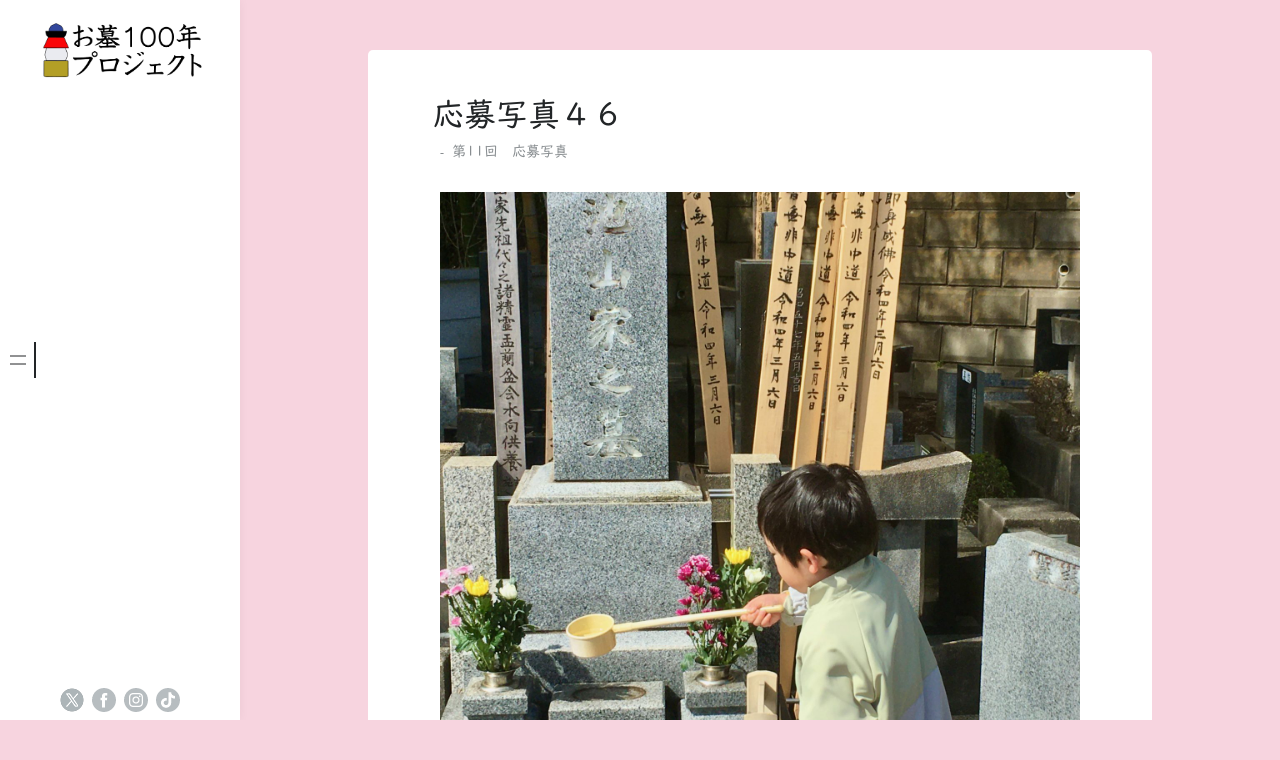

--- FILE ---
content_type: text/html; charset=UTF-8
request_url: https://ohaka100nen.com/2438
body_size: 13129
content:
<!doctype html>
<html lang="ja">
<head>
	<meta charset="UTF-8">
	<meta name="viewport" content="width=device-width, initial-scale=1">
	<link rel="profile" href="https://gmpg.org/xfn/11">

	<title>応募写真４６ &#8211; お墓100年プロジェクト</title>
<meta name='robots' content='max-image-preview:large' />
<link rel='dns-prefetch' href='//webfonts.sakura.ne.jp' />
<link rel="alternate" type="application/rss+xml" title="お墓100年プロジェクト &raquo; フィード" href="https://ohaka100nen.com/feed" />
<link rel="alternate" type="application/rss+xml" title="お墓100年プロジェクト &raquo; コメントフィード" href="https://ohaka100nen.com/comments/feed" />
<link rel="alternate" title="oEmbed (JSON)" type="application/json+oembed" href="https://ohaka100nen.com/wp-json/oembed/1.0/embed?url=https%3A%2F%2Fohaka100nen.com%2F2438" />
<link rel="alternate" title="oEmbed (XML)" type="text/xml+oembed" href="https://ohaka100nen.com/wp-json/oembed/1.0/embed?url=https%3A%2F%2Fohaka100nen.com%2F2438&#038;format=xml" />
<style id='wp-img-auto-sizes-contain-inline-css'>
img:is([sizes=auto i],[sizes^="auto," i]){contain-intrinsic-size:3000px 1500px}
/*# sourceURL=wp-img-auto-sizes-contain-inline-css */
</style>
<link rel='stylesheet' id='minnak-loading-style-css' href='https://ohaka100nen.com/wp/wp-content/themes/minnak/plugins/loading/loading.css' media='all' />
<link rel='stylesheet' id='minnak-bootstrap-style-css' href='https://ohaka100nen.com/wp/wp-content/themes/minnak/plugins/bootstrap/bootstrap.min.css' media='all' />
<link rel='stylesheet' id='minnak-style-css' href='https://ohaka100nen.com/wp/wp-content/themes/minnak/style.css' media='all' />
<link rel='stylesheet' id='sbi_styles-css' href='https://ohaka100nen.com/wp/wp-content/plugins/instagram-feed/css/sbi-styles.min.css' media='all' />
<style id='wp-block-library-inline-css'>
:root{--wp-block-synced-color:#7a00df;--wp-block-synced-color--rgb:122,0,223;--wp-bound-block-color:var(--wp-block-synced-color);--wp-editor-canvas-background:#ddd;--wp-admin-theme-color:#007cba;--wp-admin-theme-color--rgb:0,124,186;--wp-admin-theme-color-darker-10:#006ba1;--wp-admin-theme-color-darker-10--rgb:0,107,160.5;--wp-admin-theme-color-darker-20:#005a87;--wp-admin-theme-color-darker-20--rgb:0,90,135;--wp-admin-border-width-focus:2px}@media (min-resolution:192dpi){:root{--wp-admin-border-width-focus:1.5px}}.wp-element-button{cursor:pointer}:root .has-very-light-gray-background-color{background-color:#eee}:root .has-very-dark-gray-background-color{background-color:#313131}:root .has-very-light-gray-color{color:#eee}:root .has-very-dark-gray-color{color:#313131}:root .has-vivid-green-cyan-to-vivid-cyan-blue-gradient-background{background:linear-gradient(135deg,#00d084,#0693e3)}:root .has-purple-crush-gradient-background{background:linear-gradient(135deg,#34e2e4,#4721fb 50%,#ab1dfe)}:root .has-hazy-dawn-gradient-background{background:linear-gradient(135deg,#faaca8,#dad0ec)}:root .has-subdued-olive-gradient-background{background:linear-gradient(135deg,#fafae1,#67a671)}:root .has-atomic-cream-gradient-background{background:linear-gradient(135deg,#fdd79a,#004a59)}:root .has-nightshade-gradient-background{background:linear-gradient(135deg,#330968,#31cdcf)}:root .has-midnight-gradient-background{background:linear-gradient(135deg,#020381,#2874fc)}:root{--wp--preset--font-size--normal:16px;--wp--preset--font-size--huge:42px}.has-regular-font-size{font-size:1em}.has-larger-font-size{font-size:2.625em}.has-normal-font-size{font-size:var(--wp--preset--font-size--normal)}.has-huge-font-size{font-size:var(--wp--preset--font-size--huge)}.has-text-align-center{text-align:center}.has-text-align-left{text-align:left}.has-text-align-right{text-align:right}.has-fit-text{white-space:nowrap!important}#end-resizable-editor-section{display:none}.aligncenter{clear:both}.items-justified-left{justify-content:flex-start}.items-justified-center{justify-content:center}.items-justified-right{justify-content:flex-end}.items-justified-space-between{justify-content:space-between}.screen-reader-text{border:0;clip-path:inset(50%);height:1px;margin:-1px;overflow:hidden;padding:0;position:absolute;width:1px;word-wrap:normal!important}.screen-reader-text:focus{background-color:#ddd;clip-path:none;color:#444;display:block;font-size:1em;height:auto;left:5px;line-height:normal;padding:15px 23px 14px;text-decoration:none;top:5px;width:auto;z-index:100000}html :where(.has-border-color){border-style:solid}html :where([style*=border-top-color]){border-top-style:solid}html :where([style*=border-right-color]){border-right-style:solid}html :where([style*=border-bottom-color]){border-bottom-style:solid}html :where([style*=border-left-color]){border-left-style:solid}html :where([style*=border-width]){border-style:solid}html :where([style*=border-top-width]){border-top-style:solid}html :where([style*=border-right-width]){border-right-style:solid}html :where([style*=border-bottom-width]){border-bottom-style:solid}html :where([style*=border-left-width]){border-left-style:solid}html :where(img[class*=wp-image-]){height:auto;max-width:100%}:where(figure){margin:0 0 1em}html :where(.is-position-sticky){--wp-admin--admin-bar--position-offset:var(--wp-admin--admin-bar--height,0px)}@media screen and (max-width:600px){html :where(.is-position-sticky){--wp-admin--admin-bar--position-offset:0px}}

/*# sourceURL=wp-block-library-inline-css */
</style><style id='global-styles-inline-css'>
:root{--wp--preset--aspect-ratio--square: 1;--wp--preset--aspect-ratio--4-3: 4/3;--wp--preset--aspect-ratio--3-4: 3/4;--wp--preset--aspect-ratio--3-2: 3/2;--wp--preset--aspect-ratio--2-3: 2/3;--wp--preset--aspect-ratio--16-9: 16/9;--wp--preset--aspect-ratio--9-16: 9/16;--wp--preset--color--black: #000000;--wp--preset--color--cyan-bluish-gray: #abb8c3;--wp--preset--color--white: #ffffff;--wp--preset--color--pale-pink: #f78da7;--wp--preset--color--vivid-red: #cf2e2e;--wp--preset--color--luminous-vivid-orange: #ff6900;--wp--preset--color--luminous-vivid-amber: #fcb900;--wp--preset--color--light-green-cyan: #7bdcb5;--wp--preset--color--vivid-green-cyan: #00d084;--wp--preset--color--pale-cyan-blue: #8ed1fc;--wp--preset--color--vivid-cyan-blue: #0693e3;--wp--preset--color--vivid-purple: #9b51e0;--wp--preset--gradient--vivid-cyan-blue-to-vivid-purple: linear-gradient(135deg,rgb(6,147,227) 0%,rgb(155,81,224) 100%);--wp--preset--gradient--light-green-cyan-to-vivid-green-cyan: linear-gradient(135deg,rgb(122,220,180) 0%,rgb(0,208,130) 100%);--wp--preset--gradient--luminous-vivid-amber-to-luminous-vivid-orange: linear-gradient(135deg,rgb(252,185,0) 0%,rgb(255,105,0) 100%);--wp--preset--gradient--luminous-vivid-orange-to-vivid-red: linear-gradient(135deg,rgb(255,105,0) 0%,rgb(207,46,46) 100%);--wp--preset--gradient--very-light-gray-to-cyan-bluish-gray: linear-gradient(135deg,rgb(238,238,238) 0%,rgb(169,184,195) 100%);--wp--preset--gradient--cool-to-warm-spectrum: linear-gradient(135deg,rgb(74,234,220) 0%,rgb(151,120,209) 20%,rgb(207,42,186) 40%,rgb(238,44,130) 60%,rgb(251,105,98) 80%,rgb(254,248,76) 100%);--wp--preset--gradient--blush-light-purple: linear-gradient(135deg,rgb(255,206,236) 0%,rgb(152,150,240) 100%);--wp--preset--gradient--blush-bordeaux: linear-gradient(135deg,rgb(254,205,165) 0%,rgb(254,45,45) 50%,rgb(107,0,62) 100%);--wp--preset--gradient--luminous-dusk: linear-gradient(135deg,rgb(255,203,112) 0%,rgb(199,81,192) 50%,rgb(65,88,208) 100%);--wp--preset--gradient--pale-ocean: linear-gradient(135deg,rgb(255,245,203) 0%,rgb(182,227,212) 50%,rgb(51,167,181) 100%);--wp--preset--gradient--electric-grass: linear-gradient(135deg,rgb(202,248,128) 0%,rgb(113,206,126) 100%);--wp--preset--gradient--midnight: linear-gradient(135deg,rgb(2,3,129) 0%,rgb(40,116,252) 100%);--wp--preset--font-size--small: 13px;--wp--preset--font-size--medium: 20px;--wp--preset--font-size--large: 36px;--wp--preset--font-size--x-large: 42px;--wp--preset--spacing--20: 0.44rem;--wp--preset--spacing--30: 0.67rem;--wp--preset--spacing--40: 1rem;--wp--preset--spacing--50: 1.5rem;--wp--preset--spacing--60: 2.25rem;--wp--preset--spacing--70: 3.38rem;--wp--preset--spacing--80: 5.06rem;--wp--preset--shadow--natural: 6px 6px 9px rgba(0, 0, 0, 0.2);--wp--preset--shadow--deep: 12px 12px 50px rgba(0, 0, 0, 0.4);--wp--preset--shadow--sharp: 6px 6px 0px rgba(0, 0, 0, 0.2);--wp--preset--shadow--outlined: 6px 6px 0px -3px rgb(255, 255, 255), 6px 6px rgb(0, 0, 0);--wp--preset--shadow--crisp: 6px 6px 0px rgb(0, 0, 0);}:where(.is-layout-flex){gap: 0.5em;}:where(.is-layout-grid){gap: 0.5em;}body .is-layout-flex{display: flex;}.is-layout-flex{flex-wrap: wrap;align-items: center;}.is-layout-flex > :is(*, div){margin: 0;}body .is-layout-grid{display: grid;}.is-layout-grid > :is(*, div){margin: 0;}:where(.wp-block-columns.is-layout-flex){gap: 2em;}:where(.wp-block-columns.is-layout-grid){gap: 2em;}:where(.wp-block-post-template.is-layout-flex){gap: 1.25em;}:where(.wp-block-post-template.is-layout-grid){gap: 1.25em;}.has-black-color{color: var(--wp--preset--color--black) !important;}.has-cyan-bluish-gray-color{color: var(--wp--preset--color--cyan-bluish-gray) !important;}.has-white-color{color: var(--wp--preset--color--white) !important;}.has-pale-pink-color{color: var(--wp--preset--color--pale-pink) !important;}.has-vivid-red-color{color: var(--wp--preset--color--vivid-red) !important;}.has-luminous-vivid-orange-color{color: var(--wp--preset--color--luminous-vivid-orange) !important;}.has-luminous-vivid-amber-color{color: var(--wp--preset--color--luminous-vivid-amber) !important;}.has-light-green-cyan-color{color: var(--wp--preset--color--light-green-cyan) !important;}.has-vivid-green-cyan-color{color: var(--wp--preset--color--vivid-green-cyan) !important;}.has-pale-cyan-blue-color{color: var(--wp--preset--color--pale-cyan-blue) !important;}.has-vivid-cyan-blue-color{color: var(--wp--preset--color--vivid-cyan-blue) !important;}.has-vivid-purple-color{color: var(--wp--preset--color--vivid-purple) !important;}.has-black-background-color{background-color: var(--wp--preset--color--black) !important;}.has-cyan-bluish-gray-background-color{background-color: var(--wp--preset--color--cyan-bluish-gray) !important;}.has-white-background-color{background-color: var(--wp--preset--color--white) !important;}.has-pale-pink-background-color{background-color: var(--wp--preset--color--pale-pink) !important;}.has-vivid-red-background-color{background-color: var(--wp--preset--color--vivid-red) !important;}.has-luminous-vivid-orange-background-color{background-color: var(--wp--preset--color--luminous-vivid-orange) !important;}.has-luminous-vivid-amber-background-color{background-color: var(--wp--preset--color--luminous-vivid-amber) !important;}.has-light-green-cyan-background-color{background-color: var(--wp--preset--color--light-green-cyan) !important;}.has-vivid-green-cyan-background-color{background-color: var(--wp--preset--color--vivid-green-cyan) !important;}.has-pale-cyan-blue-background-color{background-color: var(--wp--preset--color--pale-cyan-blue) !important;}.has-vivid-cyan-blue-background-color{background-color: var(--wp--preset--color--vivid-cyan-blue) !important;}.has-vivid-purple-background-color{background-color: var(--wp--preset--color--vivid-purple) !important;}.has-black-border-color{border-color: var(--wp--preset--color--black) !important;}.has-cyan-bluish-gray-border-color{border-color: var(--wp--preset--color--cyan-bluish-gray) !important;}.has-white-border-color{border-color: var(--wp--preset--color--white) !important;}.has-pale-pink-border-color{border-color: var(--wp--preset--color--pale-pink) !important;}.has-vivid-red-border-color{border-color: var(--wp--preset--color--vivid-red) !important;}.has-luminous-vivid-orange-border-color{border-color: var(--wp--preset--color--luminous-vivid-orange) !important;}.has-luminous-vivid-amber-border-color{border-color: var(--wp--preset--color--luminous-vivid-amber) !important;}.has-light-green-cyan-border-color{border-color: var(--wp--preset--color--light-green-cyan) !important;}.has-vivid-green-cyan-border-color{border-color: var(--wp--preset--color--vivid-green-cyan) !important;}.has-pale-cyan-blue-border-color{border-color: var(--wp--preset--color--pale-cyan-blue) !important;}.has-vivid-cyan-blue-border-color{border-color: var(--wp--preset--color--vivid-cyan-blue) !important;}.has-vivid-purple-border-color{border-color: var(--wp--preset--color--vivid-purple) !important;}.has-vivid-cyan-blue-to-vivid-purple-gradient-background{background: var(--wp--preset--gradient--vivid-cyan-blue-to-vivid-purple) !important;}.has-light-green-cyan-to-vivid-green-cyan-gradient-background{background: var(--wp--preset--gradient--light-green-cyan-to-vivid-green-cyan) !important;}.has-luminous-vivid-amber-to-luminous-vivid-orange-gradient-background{background: var(--wp--preset--gradient--luminous-vivid-amber-to-luminous-vivid-orange) !important;}.has-luminous-vivid-orange-to-vivid-red-gradient-background{background: var(--wp--preset--gradient--luminous-vivid-orange-to-vivid-red) !important;}.has-very-light-gray-to-cyan-bluish-gray-gradient-background{background: var(--wp--preset--gradient--very-light-gray-to-cyan-bluish-gray) !important;}.has-cool-to-warm-spectrum-gradient-background{background: var(--wp--preset--gradient--cool-to-warm-spectrum) !important;}.has-blush-light-purple-gradient-background{background: var(--wp--preset--gradient--blush-light-purple) !important;}.has-blush-bordeaux-gradient-background{background: var(--wp--preset--gradient--blush-bordeaux) !important;}.has-luminous-dusk-gradient-background{background: var(--wp--preset--gradient--luminous-dusk) !important;}.has-pale-ocean-gradient-background{background: var(--wp--preset--gradient--pale-ocean) !important;}.has-electric-grass-gradient-background{background: var(--wp--preset--gradient--electric-grass) !important;}.has-midnight-gradient-background{background: var(--wp--preset--gradient--midnight) !important;}.has-small-font-size{font-size: var(--wp--preset--font-size--small) !important;}.has-medium-font-size{font-size: var(--wp--preset--font-size--medium) !important;}.has-large-font-size{font-size: var(--wp--preset--font-size--large) !important;}.has-x-large-font-size{font-size: var(--wp--preset--font-size--x-large) !important;}
/*# sourceURL=global-styles-inline-css */
</style>

<link rel='stylesheet' id='jquery.lightbox.min.css-css' href='https://ohaka100nen.com/wp/wp-content/plugins/wp-jquery-lightbox/lightboxes/wp-jquery-lightbox/styles/lightbox.min.css' media='all' />
<link rel='stylesheet' id='jqlb-overrides-css' href='https://ohaka100nen.com/wp/wp-content/plugins/wp-jquery-lightbox/lightboxes/wp-jquery-lightbox/styles/overrides.css' media='all' />
<style id='jqlb-overrides-inline-css'>

			#outerImageContainer {
				box-shadow: 0 0 4px 2px rgba(0,0,0,.2);
			}
			#imageContainer{
				padding: 6px;
			}
			#imageDataContainer {
				box-shadow: none;
				z-index: auto;
			}
			#prevArrow,
			#nextArrow{
				background-color: rgba(255,255,255,.7;
				color: #000000;
			}
/*# sourceURL=jqlb-overrides-inline-css */
</style>
<script src="https://ohaka100nen.com/wp/wp-includes/js/jquery/jquery.min.js" id="jquery-core-js"></script>
<script src="https://ohaka100nen.com/wp/wp-includes/js/jquery/jquery-migrate.min.js" id="jquery-migrate-js"></script>
<script src="//webfonts.sakura.ne.jp/js/sakurav3.js?fadein=0" id="typesquare_std-js"></script>
<script src="https://ohaka100nen.com/wp/wp-content/themes/minnak/plugins/bootstrap/bootstrap.bundle.min.js" id="minnak-bootstrap-js-js"></script>
<script src="https://ohaka100nen.com/wp/wp-content/themes/minnak/plugins/muuri/muuri.min.js" id="minnak-muuri-js-js"></script>
<link rel="https://api.w.org/" href="https://ohaka100nen.com/wp-json/" /><link rel="alternate" title="JSON" type="application/json" href="https://ohaka100nen.com/wp-json/wp/v2/posts/2438" /><link rel="canonical" href="https://ohaka100nen.com/2438" />
<!-- Favicon Rotator -->
<!-- End Favicon Rotator -->

		<!-- GA Google Analytics @ https://m0n.co/ga -->
		<script>
			(function(i,s,o,g,r,a,m){i['GoogleAnalyticsObject']=r;i[r]=i[r]||function(){
			(i[r].q=i[r].q||[]).push(arguments)},i[r].l=1*new Date();a=s.createElement(o),
			m=s.getElementsByTagName(o)[0];a.async=1;a.src=g;m.parentNode.insertBefore(a,m)
			})(window,document,'script','https://www.google-analytics.com/analytics.js','ga');
			ga('create', 'G-L15G9C4JHL', 'auto');
			ga('send', 'pageview');
		</script>

	<style type='text/css'>
h1,h2,h3,h1:lang(ja),h2:lang(ja),h3:lang(ja),.entry-title:lang(ja){ font-family: "UDデジタル教科書体 R JIS2004";}h4,h5,h6,h4:lang(ja),h5:lang(ja),h6:lang(ja),div.entry-meta span:lang(ja),footer.entry-footer span:lang(ja){ font-family: "UDデジタル教科書体 R JIS2004";}.hentry,.entry-content p,.post-inner.entry-content p,#comments div:lang(ja){ font-family: "UDデジタル教科書体 R JIS2004";}strong,b,#comments .comment-author .fn:lang(ja){ font-family: "UDデジタル教科書体 R JIS2004";}</style>
		<style type="text/css">
					.site-title,
			.site-description {
				position: absolute;
				clip: rect(1px, 1px, 1px, 1px);
				}
					</style>
		<style id="custom-background-css">
body.custom-background { background-color: #f7d4df; }
</style>
	<link rel="icon" href="https://ohaka100nen.com/wp/wp-content/uploads/2021/02/cropped-icon-32x32.png" sizes="32x32" />
<link rel="icon" href="https://ohaka100nen.com/wp/wp-content/uploads/2021/02/cropped-icon-192x192.png" sizes="192x192" />
<link rel="apple-touch-icon" href="https://ohaka100nen.com/wp/wp-content/uploads/2021/02/cropped-icon-180x180.png" />
<meta name="msapplication-TileImage" content="https://ohaka100nen.com/wp/wp-content/uploads/2021/02/cropped-icon-270x270.png" />
		<style id="wp-custom-css">
			.menu-scrollable a {
    text-transform: none;
}

.single-post .post-thumbnail {
	display: none;
}
h2 {
	padding: 0 0 4px 0;
	color: #F779B2;
}
h3{
	padding: 0 0 4px 0;
	border-bottom: 1px solid;
}
ul , ol{
	margin: 0 0 27px 0;
	padding: 0 0 0 34px;
}
time {
	display: none;
}
.read-more-area {
	display: none;
}
.entry-content a {
	color: #F779B2;
}
dd {
	margin: 0;
}
.attention {
	color: #F779B2;
}
.search-form {
	display: none;
}
.widget_recent_entries {
	display: none;
}
/* ---------- WP MW form ---------- */
.mw_wp_form dl	{
	margin: 1em 0;
	border: none;
}
.mw_wp_form dl dt, .mw_wp_form dl dd {
    padding: 0.5em;
}
.mw_wp_form dl dt {
    background-color: #DDD;
}
.mw_wp_form dl dd {
    margin-bottom: 10px;
    background-color: #EEE;
}
.mw_wp_form dl dt:last-of-type, .mw_wp_form dl dd:last-of-type	{
	margin-bottom: 0;
}
.mw_wp_form dt .attention, .mw_wp_form th .attention	{
	padding-left: 0.5em;
}
.mw_wp_form dd .error	{
	font-size: 87.5%;
	font-weight: bold;
	color: #d93600;
	display: inline;
}
.mw_wp_form img	{
	width: auto;
}
.mw_wp_form .horizontal-item, .mw_wp_form .horizontal-item + .horizontal-item	{
	margin: 0 1em 0 0;
	display: inline-block;
}
button, input[type="submit"], input[type="button"], input[type="reset"]	{
	color: #FFF;
	background-color: #d93600;
}
input[type="submit"]:hover, input[type="button"]:hover, input[type="reset"]:hover	{
	opacity: 0.9;
}
button, input, textarea	{
	background-color: rgba(255,255,255,0.5);
	background-position: center top;
	background-repeat: repeat;
	border: dotted 1px #ccc;
}
button, input, select, textarea	{
	max-width: 100%;
	padding: 0.5em;
	border: solid 1px #ddd;
	vertical-align: middle;
}
.mw_wp_form_input img, .mw_wp_form_complete img	{
	width: auto;
}
.mw_wp_form input[type="file"] {
	border: none;
	padding: 0;
}
.mwform-tel-field input[type="text"]	{
	width: 70px !important;
}
input[type="submit"] {
	border: none;
}
form p input + input, .have-multiple-input input + input	{
	margin-left: 1em;
}
textarea, .widget-area input[type="search"]	{
	width: 100%;
	max-width: 100%;
}
@media only screen and (min-width: 769px)	{
	.mw_wp_form dl	{
	    display: flex;
	    flex-wrap: wrap;
		justify-content: space-between;
		padding: 1em;
		background-color: rgba(238, 238, 238, 0.25);
	}
	.mw_wp_form dl dt, .mw_wp_form dl dd {
	    margin-bottom: 1em;
	}
	.mw_wp_form dl dt {
	    display: flex;
	    align-items: center;
	    justify-content: center;
		width: 11em;
	}
	.mw_wp_form dl dd {
		width: calc( 100% - 12em );
	}
}		</style>
		
<!--202503追加 style.cssのキャッシュクリア-->
<script type="text/javascript">
document.addEventListener("DOMContentLoaded", function () {
    var version = "20250307";
    var link = document.getElementById("minnak-style-css");

    if (link && link.href) {
        var url = new URL(link.href, window.location.origin);
        url.searchParams.set("ver", version);
        link.href = url.toString();
    }
});
</script>

</head>

<body class="wp-singular post-template-default single single-post postid-2438 single-format-standard custom-background wp-custom-logo wp-theme-minnak  no-sidebar" >
<div id="page-overlay" class="loading">
	<span aria-hidden="true" aria-label="Loading">
		Loading...	</span>
</div> 
<div id="page" class="site d-flex">
	<a class="skip-link screen-reader-text" href="#primary">Skip to content</a>
	<header id="masthead" class="site-header">
		<div class="site-branding">
					<a href="https://ohaka100nen.com/" class="custom-logo-link" rel="home"><img width="480" height="169" src="https://ohaka100nen.com/wp/wp-content/uploads/2021/03/logo.png" class="custom-logo" alt="ロゴ" decoding="async" fetchpriority="high" srcset="https://ohaka100nen.com/wp/wp-content/uploads/2021/03/logo.png 480w, https://ohaka100nen.com/wp/wp-content/uploads/2021/03/logo-300x106.png 300w" sizes="(max-width: 480px) 100vw, 480px" /></a>				<p class="site-title"><a href="https://ohaka100nen.com/" rel="home">お墓100年プロジェクト</a></p>
								<p class="site-description">お墓参り文化を未来へ</p>
					</div>
	</header>
	<button id="toggle-button" class="btn toggle-button">
		<svg width="20" height="20" viewBox="0 0 20 20" fill="none" xmlns="http://www.w3.org/2000/svg">
			<path d="M12 10C12 11.1046 11.1046 12 10 12C8.89539 12 8 11.1046 8 10C8 8.89539 8.89539 8 10 8C11.1046 8 12 8.89539 12 10Z" fill="black"/>
			<path d="M12 4C12 5.10461 11.1046 6 10 6C8.89539 6 8 5.10461 8 4C8 2.89539 8.89539 2 10 2C11.1046 2 12 2.89539 12 4Z" fill="black"/>
			<path d="M12 16C12 17.1046 11.1046 18 10 18C8.89539 18 8 17.1046 8 16C8 14.8954 8.89539 14 10 14C11.1046 14 12 14.8954 12 16Z" fill="black"/>
		</svg>
	</button>
	<div id="left-sidebar" class="left-sidebar">
		<div class="sidebar-content-area">
			<div class="sidebar-menu-area">
				<div class="sidebar-menu-icons">
					<ul class="vertical-sidebar-menu list-unstyled" id="v-pills-tab">
													<li class="vertical-menu-item active-menu">
								<a class="nav-link main-menu-nav" id="v-pills-menu-tab" href="#main-menu-tab" onclick="return false;" role="tab" aria-selected="true">
									<svg width="36" height="36" viewBox="0 0 36 36" fill="none" xmlns="http://www.w3.org/2000/svg">
										<path d="M25.6962 14.5H10.3038C10.2232 14.5 10.146 14.4473 10.089 14.3536C10.032 14.2598 10 14.1326 10 14C10 13.8674 10.032 13.7402 10.089 13.6464C10.146 13.5527 10.2232 13.5 10.3038 13.5H25.6962C25.7768 13.5 25.854 13.5527 25.911 13.6464C25.968 13.7402 26 13.8674 26 14C26 14.1326 25.968 14.2598 25.911 14.3536C25.854 14.4473 25.7768 14.5 25.6962 14.5Z" fill="#B7BDC0"/>
										<path d="M25.6962 22.5H10.3038C10.2232 22.5 10.146 22.4473 10.089 22.3536C10.032 22.2598 10 22.1326 10 22C10 21.8674 10.032 21.7402 10.089 21.6464C10.146 21.5527 10.2232 21.5 10.3038 21.5H25.6962C25.7768 21.5 25.854 21.5527 25.911 21.6464C25.968 21.7402 26 21.8674 26 22C26 22.1326 25.968 22.2598 25.911 22.3536C25.854 22.4473 25.7768 22.5 25.6962 22.5Z" fill="#B7BDC0"/>
									</svg>
								</a>
								<div class="menu-content-area" id="main-menu-tab" role="tabpanel" aria-labelledby="v-pills-menu-tab">
									<div class="menu-content main-menu-tab">
										<div class="menu-scrollable">
											<div class="menu-scrollable-content">
												<nav id="site-navigation" class="main-navigation">
													<div class="menu-%e3%82%b0%e3%83%ad%e3%83%bc%e3%83%90%e3%83%ab%e3%83%a1%e3%83%8b%e3%83%a5%e3%83%bc-container"><ul id="primary-menu" class="menu"><li id="menu-item-2854" class="menu-item menu-item-type-post_type menu-item-object-page menu-item-2854"><a href="https://ohaka100nen.com/point">活動趣旨</a></li>
<li id="menu-item-2853" class="menu-item menu-item-type-post_type menu-item-object-page menu-item-2853"><a href="https://ohaka100nen.com/requirements">第14回お墓参り写真展</a></li>
<li id="menu-item-5110" class="menu-item menu-item-type-taxonomy menu-item-object-category menu-item-5110"><a href="https://ohaka100nen.com/category/photocon2025_jyusho">第14回　受賞写真</a></li>
<li id="menu-item-4704" class="menu-item menu-item-type-taxonomy menu-item-object-category menu-item-4704"><a href="https://ohaka100nen.com/category/photocon2025_oubo">第14回　応募写真</a></li>
<li id="menu-item-2851" class="menu-item menu-item-type-post_type menu-item-object-page menu-item-2851"><a href="https://ohaka100nen.com/administrator">実行委員会・加盟店一覧</a></li>
<li id="menu-item-2852" class="menu-item menu-item-type-post_type menu-item-object-page menu-item-2852"><a href="https://ohaka100nen.com/sponsor">協賛団体・協力者</a></li>
<li id="menu-item-2856" class="menu-item menu-item-type-custom menu-item-object-custom menu-item-has-children menu-item-2856"><a href="#">過去の受賞写真</a>
<ul class="sub-menu">
	<li id="menu-item-5109" class="menu-item menu-item-type-taxonomy menu-item-object-category menu-item-5109"><a href="https://ohaka100nen.com/category/photocon2025_jyusho">第14回　受賞写真</a></li>
	<li id="menu-item-4483" class="menu-item menu-item-type-taxonomy menu-item-object-category menu-item-4483"><a href="https://ohaka100nen.com/category/photocon2024_jyusho">第13回　受賞写真</a></li>
	<li id="menu-item-3797" class="menu-item menu-item-type-taxonomy menu-item-object-category menu-item-3797"><a href="https://ohaka100nen.com/category/photocon2023_jyusho">第12回　受賞写真</a></li>
	<li id="menu-item-2857" class="menu-item menu-item-type-taxonomy menu-item-object-category menu-item-2857"><a href="https://ohaka100nen.com/category/photocon2022_jyusho">第11回　受賞写真</a></li>
	<li id="menu-item-2893" class="menu-item menu-item-type-taxonomy menu-item-object-category menu-item-2893"><a href="https://ohaka100nen.com/category/photocon2021_jyusho">第10回　受賞写真</a></li>
	<li id="menu-item-2870" class="menu-item menu-item-type-taxonomy menu-item-object-category menu-item-2870"><a href="https://ohaka100nen.com/category/photocon2020_jyusho">第9回　受賞写真</a></li>
	<li id="menu-item-2869" class="menu-item menu-item-type-taxonomy menu-item-object-category menu-item-2869"><a href="https://ohaka100nen.com/category/photocon2019">第8回　受賞写真</a></li>
	<li id="menu-item-2868" class="menu-item menu-item-type-taxonomy menu-item-object-category menu-item-2868"><a href="https://ohaka100nen.com/category/photocon2018">第7回　受賞写真</a></li>
	<li id="menu-item-2867" class="menu-item menu-item-type-taxonomy menu-item-object-category menu-item-2867"><a href="https://ohaka100nen.com/category/photocon2017">第6回　受賞写真</a></li>
	<li id="menu-item-2866" class="menu-item menu-item-type-taxonomy menu-item-object-category menu-item-2866"><a href="https://ohaka100nen.com/category/photocon2016">第5回　受賞写真</a></li>
	<li id="menu-item-2865" class="menu-item menu-item-type-taxonomy menu-item-object-category menu-item-2865"><a href="https://ohaka100nen.com/category/photocon2015">第4回　受賞写真</a></li>
	<li id="menu-item-2864" class="menu-item menu-item-type-taxonomy menu-item-object-category menu-item-2864"><a href="https://ohaka100nen.com/category/photocon2014">第3回　受賞写真</a></li>
	<li id="menu-item-2863" class="menu-item menu-item-type-taxonomy menu-item-object-category menu-item-2863"><a href="https://ohaka100nen.com/category/photocon2013">第2回　受賞写真</a></li>
	<li id="menu-item-2862" class="menu-item menu-item-type-taxonomy menu-item-object-category menu-item-2862"><a href="https://ohaka100nen.com/category/photocon2012">第1回　受賞写真</a></li>
</ul>
</li>
<li id="menu-item-2858" class="menu-item menu-item-type-custom menu-item-object-custom menu-item-has-children menu-item-2858"><a href="#">過去の応募写真</a>
<ul class="sub-menu">
	<li id="menu-item-5108" class="menu-item menu-item-type-taxonomy menu-item-object-category menu-item-5108"><a href="https://ohaka100nen.com/category/photocon2025_oubo">第14回　応募写真</a></li>
	<li id="menu-item-4025" class="menu-item menu-item-type-taxonomy menu-item-object-category menu-item-4025"><a href="https://ohaka100nen.com/category/photocon2024_oubo">第13回　応募写真</a></li>
	<li id="menu-item-3410" class="menu-item menu-item-type-taxonomy menu-item-object-category menu-item-3410"><a href="https://ohaka100nen.com/category/photocon2023_oubo">第12回　応募写真</a></li>
	<li id="menu-item-2860" class="menu-item menu-item-type-taxonomy menu-item-object-category current-post-ancestor current-menu-parent current-post-parent menu-item-2860"><a href="https://ohaka100nen.com/category/photocon2022_oubo">第11回　応募写真</a></li>
	<li id="menu-item-2859" class="menu-item menu-item-type-taxonomy menu-item-object-category menu-item-2859"><a href="https://ohaka100nen.com/category/photocon2021_oubo">第10回　応募写真</a></li>
</ul>
</li>
</ul></div>												</nav>
											</div>
										</div>
									</div>
								</div>
							</li>
																							</ul>
				</div>

			</div>
		</div>	
		<div id="left-sidebar-footer" class="left-sidebar-footer">		
			<div id='social' class='left-sidebar-social-links d-flex justify-content-center flex-wrap'>				<div class="social-links">

<!--Xアイコンを表示するためのカスタマイズ202503ここから-->
<!--
					<a href="https://x.com/ohaka100nen" class="twitter-links" target="_blank" title="Twitter" data-toggle="tooltip" data-placement="top">
						<svg width="24" height="24" viewBox="0 0 24 24" fill="none" xmlns="http://www.w3.org/2000/svg">
							<path d="M11.9966 24C9.22798 23.9984 6.54504 23.04 4.40229 21.2871C2.25953 19.5342 0.788706 17.0945 0.238998 14.3815C-0.310711 11.6684 0.0944951 8.84877 1.38597 6.40023C2.67744 3.95169 4.77577 2.02481 7.32547 0.94602C10.258 -0.292643 13.5626 -0.315796 16.5123 0.881653C19.4619 2.0791 21.815 4.39907 23.0538 7.33118C24.2927 10.2633 24.3158 13.5674 23.1182 16.5165C21.9206 19.4657 19.6003 21.8184 16.6677 23.0571C15.19 23.6824 13.6012 24.0031 11.9966 24V24ZM5.94344 10.4663C5.92844 10.4663 5.91994 10.4663 5.91644 10.4738C5.94551 10.9324 6.06443 11.3808 6.26644 11.7936C6.5773 12.3365 7.04297 12.7744 7.60398 13.0514L8.08199 13.2779L7.51647 13.2879C7.16646 13.2879 7.03996 13.2924 7.00046 13.3444C6.97596 13.3769 6.98796 13.4289 7.00946 13.5044C7.1806 13.888 7.43194 14.2306 7.74657 14.5091C8.0612 14.7875 8.43182 14.9954 8.8335 15.1187L9.43852 15.3256L8.91201 15.6406C8.11451 16.098 7.21555 16.3493 6.29645 16.372C6.0274 16.3612 5.75816 16.3878 5.49643 16.451C6.08006 16.8269 6.71382 17.1185 7.37897 17.3174C8.13221 17.5458 8.9154 17.6602 9.70252 17.6568C11.1314 17.6651 12.5371 17.2966 13.7781 16.5885C15.2203 15.6699 16.3528 14.3387 17.0282 12.768C17.3951 11.8217 17.6188 10.8261 17.6917 9.81385C17.6917 9.35791 17.7242 9.29892 18.2672 8.75999C18.5135 8.52578 18.7407 8.27235 18.9467 8.00209C18.9827 7.9336 19.0037 7.8901 18.9922 7.87111C18.9877 7.86311 18.9772 7.85961 18.9607 7.85961C18.8157 7.88645 18.6736 7.92765 18.5367 7.98259C18.3181 8.07525 18.0883 8.13911 17.8532 8.17257C17.8097 8.17257 17.7842 8.16257 17.7752 8.14207C17.7542 8.09208 17.8252 7.98709 18.0007 7.79562C18.2965 7.49721 18.523 7.13743 18.6642 6.74176C18.6642 6.73626 18.6587 6.73326 18.6482 6.73326C18.5438 6.75572 18.4438 6.79524 18.3522 6.85024C18.0759 6.98575 17.7888 7.0978 17.4937 7.1852L16.9672 7.35267L16.4887 7.02772C16.2306 6.85069 15.9523 6.70517 15.6597 6.59427C15.4052 6.53015 15.1435 6.49923 14.8811 6.50229C14.5669 6.49676 14.2538 6.54132 13.9536 6.63427C13.3698 6.83326 12.8676 7.21861 12.5242 7.73098C12.1809 8.24335 12.0155 8.85434 12.0536 9.4699L12.0831 9.95233L11.5951 9.89334C9.83599 9.67065 8.20177 8.86669 6.95196 7.60914L6.30795 6.96923L6.14194 7.44166C5.9643 7.93604 5.92679 8.46989 6.03356 8.98424C6.14033 9.49859 6.38722 9.97342 6.74696 10.3563C6.92346 10.5433 6.99696 10.6522 6.97546 10.6997C6.96696 10.7192 6.94346 10.7287 6.90346 10.7287C6.72187 10.7047 6.5445 10.6556 6.37645 10.5827C6.23684 10.5281 6.09163 10.489 5.94344 10.4663V10.4663Z" fill="white"/>
						</svg>
-->
					<a href="https://x.com/ohaka100nen" class="twitter-links" target="_blank" title="X" data-toggle="tooltip" data-placement="top">
						<span class="x-icon">
							<img src="https://ohaka100nen.com/wp/wp-content/themes/minnak/images/x-icon-hover.png">
							<img src="https://ohaka100nen.com/wp/wp-content/themes/minnak/images/x-icon.png">
						</span>
					</a>
<!--Xアイコンを表示するためのカスタマイズ202503ここまで-->

				</div>
								<div class="social-links">
					<a href="https://www.facebook.com/ohaka100nen/" class="facebook-links" target="_blank" title="Facebook" data-toggle="tooltip" data-placement="top">
						<svg width="24" height="24" viewBox="0 0 24 24" fill="none" xmlns="http://www.w3.org/2000/svg">
							<path d="M11.9956 24C9.22708 23.9979 6.54439 23.0391 4.40188 21.2862C2.25936 19.5332 0.78872 17.0938 0.239027 14.3811C-0.310665 11.6683 0.0943811 8.84899 1.38557 6.40059C2.67675 3.95219 4.7747 2.02521 7.32411 0.94602C10.2569 -0.292643 13.5618 -0.315796 16.5117 0.881653C19.4615 2.0791 21.8148 4.39907 23.0538 7.33118C24.2927 10.2633 24.3159 13.5674 23.1181 16.5165C21.9204 19.4657 19.5999 21.8184 16.6671 23.0571C15.1892 23.6824 13.6004 24.0031 11.9956 24V24ZM8.49523 9.71386V12.192H9.98239V19.3821H12.9582V12.1915H14.9459L15.2089 9.71386H12.9587L12.9622 8.47353C12.9622 7.83961 13.0082 7.48116 13.9518 7.48116H15.1929V5.00248H13.2067C12.0476 5.00248 11.2275 5.28195 10.7 5.85637C10.169 6.527 9.91255 7.37414 9.98239 8.22656V9.71386H8.49523Z" fill="white"/>
						</svg>
					</a>
				</div>
								<div class="social-links">
					<a href="https://www.instagram.com/ohaka100nen/" class="instagram-links" target="_blank" title="Instagram" data-toggle="tooltip" data-placement="top">
						<svg width="24" height="24" viewBox="0 0 24 24" fill="none" xmlns="http://www.w3.org/2000/svg">
							<path d="M11.9966 24C9.22798 23.9984 6.54504 23.04 4.40229 21.2871C2.25953 19.5342 0.788706 17.0945 0.238998 14.3815C-0.310711 11.6684 0.0944951 8.84877 1.38597 6.40023C2.67744 3.95169 4.77577 2.02481 7.32547 0.94602C10.258 -0.292643 13.5626 -0.315796 16.5123 0.881653C19.4619 2.0791 21.815 4.39907 23.0538 7.33118C24.2927 10.2633 24.3158 13.5674 23.1182 16.5165C21.9206 19.4657 19.6003 21.8184 16.6677 23.0571C15.19 23.6824 13.6012 24.0031 11.9966 24V24ZM11.9966 5.00248C10.1165 5.00248 9.86703 5.01048 9.11101 5.04498C8.53005 5.05706 7.9553 5.16709 7.41097 5.37044C6.94546 5.54989 6.52261 5.82467 6.16957 6.17714C5.81652 6.52961 5.54108 6.95199 5.36092 7.41717C5.15729 7.96134 5.04723 8.53605 5.03542 9.11694C5.00442 9.86384 4.99641 10.1123 4.99641 12.0016C4.99641 13.8908 5.00441 14.1418 5.03842 14.8867C5.05081 15.4675 5.16068 16.0421 5.36342 16.5865C5.54315 17.0518 5.81805 17.4744 6.17055 17.8274C6.52304 18.1803 6.94536 18.4558 7.41047 18.6362C7.95497 18.8389 8.52964 18.9487 9.11051 18.9611C9.86603 18.9926 10.116 19.0006 11.9966 19.0006C13.8771 19.0006 14.1266 18.9926 14.8821 18.9581C15.463 18.9457 16.0377 18.8359 16.5822 18.6332C17.0472 18.4526 17.4694 18.1771 17.8219 17.8241C18.1743 17.4712 18.4493 17.0486 18.6292 16.5835C18.8317 16.039 18.9418 15.4645 18.9547 14.8837C18.9882 14.1208 18.9967 13.8693 18.9967 12.0016C18.9967 10.1338 18.9887 9.88084 18.9542 9.11544C18.9414 8.53466 18.8313 7.96013 18.6287 7.41567C18.449 6.95056 18.1741 6.52817 17.8214 6.1756C17.4688 5.82304 17.0464 5.5481 16.5812 5.36844C16.0368 5.1654 15.4621 5.05537 14.8811 5.04298C14.1246 5.01048 13.8746 5.00248 11.9966 5.00248ZM11.9966 17.7358C10.1215 17.7358 9.90103 17.7288 9.16801 17.6948C8.72407 17.6895 8.28434 17.608 7.86798 17.4538C7.56602 17.3374 7.29174 17.1592 7.06277 16.9305C6.8338 16.7018 6.65521 16.4278 6.53845 16.126C6.38444 15.7097 6.30293 15.27 6.29745 14.8262C6.26444 14.1073 6.25744 13.8893 6.25744 11.9976C6.25744 10.1058 6.26444 9.88834 6.29745 9.17043C6.30313 8.72659 6.38463 8.28699 6.53845 7.87061C6.65536 7.56879 6.834 7.29471 7.06294 7.06589C7.29188 6.83707 7.56608 6.65856 7.86798 6.54178C8.28439 6.38786 8.72409 6.30636 9.16801 6.30081C9.82403 6.27132 10.0705 6.26282 11.3681 6.26132H11.9961C13.8656 6.26132 14.0866 6.26832 14.8246 6.30181C15.2686 6.30705 15.7083 6.38838 16.1247 6.54228C16.4266 6.65896 16.7008 6.83743 16.9296 7.06627C17.1585 7.29511 17.337 7.56925 17.4537 7.87111C17.6073 8.28752 17.6887 8.72712 17.6942 9.17093C17.7277 9.90584 17.7347 10.1268 17.7347 11.9991C17.7347 13.8713 17.7277 14.0913 17.6942 14.8262C17.6887 15.27 17.6074 15.7096 17.4537 16.126C17.3408 16.4297 17.1618 16.7044 16.9297 16.9304C16.7042 17.1629 16.4292 17.3417 16.1252 17.4533C15.7091 17.6084 15.2692 17.6899 14.8251 17.6943C14.0921 17.7288 13.8716 17.7358 11.9966 17.7358ZM11.9966 8.40704C11.2857 8.40713 10.5908 8.61799 9.99972 9.01295C9.40867 9.4079 8.94802 9.96922 8.67602 10.6259C8.40402 11.2826 8.33287 12.0052 8.47159 12.7023C8.6103 13.3995 8.95264 14.0398 9.45532 14.5424C9.958 15.045 10.5985 15.3873 11.2957 15.526C11.9929 15.6647 12.7156 15.5936 13.3724 15.3216C14.0292 15.0496 14.5906 14.5891 14.9857 13.9981C15.3807 13.4071 15.5916 12.7123 15.5917 12.0016C15.5903 11.0486 15.2111 10.1351 14.5372 9.46131C13.8633 8.78749 12.9496 8.40836 11.9966 8.40704V8.40704ZM15.7332 7.42567C15.567 7.42567 15.4046 7.47494 15.2664 7.56725C15.1283 7.65956 15.0206 7.79076 14.957 7.94426C14.8935 8.09776 14.8769 8.26666 14.9093 8.42959C14.9418 8.59253 15.0218 8.74218 15.1394 8.85962C15.2569 8.97706 15.4066 9.05702 15.5696 9.08937C15.7326 9.12172 15.9015 9.10501 16.055 9.04137C16.2085 8.97772 16.3396 8.86999 16.4319 8.73181C16.5241 8.59362 16.5733 8.43119 16.5732 8.26505C16.5728 8.04256 16.4842 7.82928 16.3269 7.67195C16.1695 7.51462 15.9562 7.42606 15.7337 7.42567H15.7332ZM11.9966 14.3348C11.535 14.3348 11.0839 14.1979 10.7001 13.9415C10.3164 13.6852 10.0173 13.3208 9.84065 12.8944C9.66403 12.4681 9.61782 11.999 9.70786 11.5464C9.7979 11.0938 10.0202 10.678 10.3465 10.3517C10.6729 10.0254 11.0887 9.80323 11.5413 9.7132C11.994 9.62317 12.4632 9.66938 12.8896 9.84597C13.316 10.0226 13.6804 10.3216 13.9369 10.7053C14.1933 11.089 14.3301 11.5401 14.3301 12.0016C14.3295 12.6202 14.0834 13.2132 13.6459 13.6506C13.2084 14.0881 12.6153 14.3341 11.9966 14.3348Z" fill="white"/>
						</svg>
					</a>
				</div>
								<div class="social-links">
					<a href="https://www.tiktok.com/@ohaka100nen" class="tiktok-links" target="_blank" title="Tiktok" data-toggle="tooltip" data-placement="top">
						<svg width="24" height="24" viewBox="0 0 24 24" fill="none" xmlns="http://www.w3.org/2000/svg">
							<path fill-rule="evenodd" clip-rule="evenodd" d="M12 24C18.6274 24 24 18.6274 24 12C24 5.37259 18.6274 0 12 0C5.37259 0 0 5.37259 0 12C0 18.6274 5.37259 24 12 24ZM12.3931 14.7444C12.3931 16.1559 11.3479 17.0789 10.0586 17.0789C8.76929 17.0789 7.72409 16.0338 7.72409 14.7444C7.72409 13.5918 8.7977 12.5374 10.0977 12.5853C10.3529 12.5853 10.6525 12.6461 10.7687 12.6872V10.0056C8.45927 9.53857 4.97241 11.4495 4.97241 14.7444C4.97241 17.0789 6.76884 19.7262 10.0586 19.7262C13.3483 19.7262 15.1848 17.0789 15.1848 14.7444V9.44125C15.7147 9.86139 17.2372 10.6184 19.0275 10.6184V7.98575C16.9341 8.02795 15.0358 6.18335 15.1928 4.2738H12.3931V14.7444Z" fill="white"/>
						</svg>
					</a>
				</div>
				</div>					</div>
	</div>
	

	<main id="primary" class="site-main d-flex flex-column justify-content-between">
		<div class="grid">
					<div class="content-wrapper">
			<div class="article-wrapper">
			<article id="post-2438" class="post-2438 post type-post status-publish format-standard has-post-thumbnail hentry category-photocon2022_oubo">
														<div class="img-frame">
							
			<div class="post-thumbnail">
				<img width="1604" height="2139" src="https://ohaka100nen.com/wp/wp-content/uploads/2022/07/b3e0c906d60e80cae24a8dc03f738ba7.jpeg" class="attachment-post-thumbnail size-post-thumbnail wp-post-image" alt="" decoding="async" srcset="https://ohaka100nen.com/wp/wp-content/uploads/2022/07/b3e0c906d60e80cae24a8dc03f738ba7.jpeg 1604w, https://ohaka100nen.com/wp/wp-content/uploads/2022/07/b3e0c906d60e80cae24a8dc03f738ba7-225x300.jpeg 225w, https://ohaka100nen.com/wp/wp-content/uploads/2022/07/b3e0c906d60e80cae24a8dc03f738ba7-768x1024.jpeg 768w, https://ohaka100nen.com/wp/wp-content/uploads/2022/07/b3e0c906d60e80cae24a8dc03f738ba7-1152x1536.jpeg 1152w, https://ohaka100nen.com/wp/wp-content/uploads/2022/07/b3e0c906d60e80cae24a8dc03f738ba7-1536x2048.jpeg 1536w" sizes="(max-width: 1604px) 100vw, 1604px" />			</div>

								</div>
					
								<div class="article-content">
					<header class="entry-header">
						<h1 class="entry-title">応募写真４６</h1>								<div class="entry-meta">
									<span class="posted-on">Posted on <span><time class="entry-date published updated" datetime="2022-07-08T11:32:23+09:00">2022年7月8日</time></span></span><span class="cat-links"><a href="https://ohaka100nen.com/category/photocon2022_oubo" rel="category tag">第11回　応募写真</a></span>								</div>
													</header>
					<div class="entry-content">
						<p><img decoding="async" class="aligncenter size-large wp-image-2439" src="https://ohaka100nen.com/wp/wp-content/uploads/2022/07/b3e0c906d60e80cae24a8dc03f738ba7-768x1024.jpeg" alt="" width="640" height="853" srcset="https://ohaka100nen.com/wp/wp-content/uploads/2022/07/b3e0c906d60e80cae24a8dc03f738ba7-768x1024.jpeg 768w, https://ohaka100nen.com/wp/wp-content/uploads/2022/07/b3e0c906d60e80cae24a8dc03f738ba7-225x300.jpeg 225w, https://ohaka100nen.com/wp/wp-content/uploads/2022/07/b3e0c906d60e80cae24a8dc03f738ba7-1152x1536.jpeg 1152w, https://ohaka100nen.com/wp/wp-content/uploads/2022/07/b3e0c906d60e80cae24a8dc03f738ba7-1536x2048.jpeg 1536w, https://ohaka100nen.com/wp/wp-content/uploads/2022/07/b3e0c906d60e80cae24a8dc03f738ba7.jpeg 1604w" sizes="(max-width: 640px) 100vw, 640px" /></p>
<p>&nbsp;</p>
<h2>お水遊び大好き</h2>
<p>今年の春のお彼岸に家族でお墓参りに。お墓に誰がいるか、意味もわかっていないだろう孫ですが、お水遊びは大好きなので、率先してお墓に水をかけておりました。<br />
墓の中の曾祖父さんと曾祖母さんも微笑んでいると思います。</p>
					</div>
											<footer class="entry-footer d-flex align-self-center justify-content-between">
													</footer>
					
												
					
				</div>
			</article><!-- #post-2438 -->
		</div>
	</div>
		</div>
			
	<nav class="navigation post-navigation" aria-label="投稿">
		<h2 class="screen-reader-text">投稿ナビゲーション</h2>
		<div class="nav-links"><div class="nav-previous"><a href="https://ohaka100nen.com/2435" rel="prev"><span class="nav-subtitle"> &xlarr; Previous</span> <span class="nav-title">応募写真４７</span></a></div><div class="nav-next"><a href="https://ohaka100nen.com/2441" rel="next"><span class="nav-subtitle">Next &xrarr;</span> <span class="nav-title">応募写真４５</span></a></div></div>
	</nav>		<footer id="colophon" class="site-footer">
		<div id="site-info" class="site-info">
			Copyright © お墓100年プロジェクト All Rights Reserved.			<span id="footer-credit-area"><span class="sep"> | </span>Theme: MiNNaK by <a href="https://tamermancar.com/">Tamer Mancar</a></span>		</div>
		</footer>
	</main>
</div>

<script type="speculationrules">
{"prefetch":[{"source":"document","where":{"and":[{"href_matches":"/*"},{"not":{"href_matches":["/wp/wp-*.php","/wp/wp-admin/*","/wp/wp-content/uploads/*","/wp/wp-content/*","/wp/wp-content/plugins/*","/wp/wp-content/themes/minnak/*","/*\\?(.+)"]}},{"not":{"selector_matches":"a[rel~=\"nofollow\"]"}},{"not":{"selector_matches":".no-prefetch, .no-prefetch a"}}]},"eagerness":"conservative"}]}
</script>
<!-- Instagram Feed JS -->
<script type="text/javascript">
var sbiajaxurl = "https://ohaka100nen.com/wp/wp-admin/admin-ajax.php";
</script>
<script src="https://ohaka100nen.com/wp/wp-content/themes/minnak/js/navigation.js" id="minnak-navigation-js"></script>
<script src="https://ohaka100nen.com/wp/wp-content/themes/minnak/js/main.js" id="minnak-main-js-js"></script>
<script src="https://ohaka100nen.com/wp/wp-content/themes/minnak/plugins/loading/loading.js" id="minnak-loading-js"></script>
<noscript><style>#page-overlay{display: none!important;}</style></noscript><script src="https://ohaka100nen.com/wp/wp-content/plugins/wp-jquery-lightbox/lightboxes/wp-jquery-lightbox/vendor/jquery.touchwipe.min.js" id="wp-jquery-lightbox-swipe-js"></script>
<script src="https://ohaka100nen.com/wp/wp-content/plugins/wp-jquery-lightbox/inc/purify.min.js" id="wp-jquery-lightbox-purify-js"></script>
<script src="https://ohaka100nen.com/wp/wp-content/plugins/wp-jquery-lightbox/lightboxes/wp-jquery-lightbox/vendor/panzoom.min.js" id="wp-jquery-lightbox-panzoom-js"></script>
<script id="wp-jquery-lightbox-js-extra">
var JQLBSettings = {"showTitle":"1","useAltForTitle":"1","showCaption":"1","showNumbers":"1","fitToScreen":"0","resizeSpeed":"400","showDownload":"","navbarOnTop":"","marginSize":"0","mobileMarginSize":"20","slideshowSpeed":"4000","allowPinchZoom":"1","borderSize":"6","borderColor":"#fff","overlayColor":"#fff","overlayOpacity":"0.7","newNavStyle":"1","fixedNav":"1","showInfoBar":"0","prevLinkTitle":"\u524d\u306e\u753b\u50cf","nextLinkTitle":"\u6b21\u306e\u753b\u50cf","closeTitle":"\u30ae\u30e3\u30e9\u30ea\u30fc\u3092\u9589\u3058\u308b","image":"\u753b\u50cf ","of":"\u306e","download":"\u30c0\u30a6\u30f3\u30ed\u30fc\u30c9","pause":"(\u30b9\u30e9\u30a4\u30c9\u30b7\u30e7\u30fc\u3092\u4e00\u6642\u505c\u6b62\u3059\u308b)","play":"(\u30b9\u30e9\u30a4\u30c9\u30b7\u30e7\u30fc\u3092\u518d\u751f\u3059\u308b)"};
//# sourceURL=wp-jquery-lightbox-js-extra
</script>
<script src="https://ohaka100nen.com/wp/wp-content/plugins/wp-jquery-lightbox/lightboxes/wp-jquery-lightbox/jquery.lightbox.js" id="wp-jquery-lightbox-js"></script>

</body>
</html>
